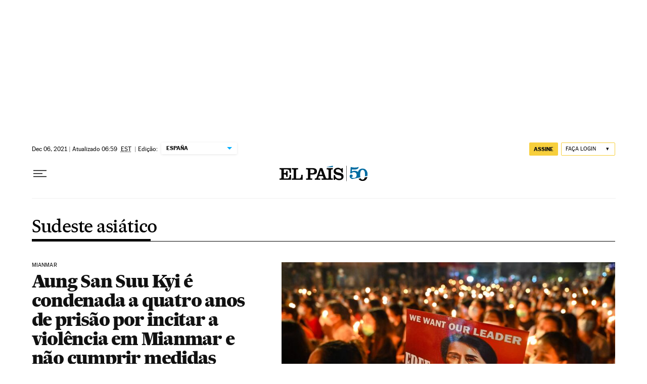

--- FILE ---
content_type: application/javascript; charset=utf-8
request_url: https://fundingchoicesmessages.google.com/f/AGSKWxWqwBBbdMr8Mge3kCVeOPNIx9XYRrDkok0hoDc28j2dgr_OOJ4Tedbo6YDTr3chpYmVQNNXp4GFoFTnei6Czv1WHUEVzy3tutvUxVMHcbvImHxE3x6VC3BFHawidZFy48ij7w9bMuMqUQDJXLy--ts0OsRmlD065EsFxAa9WFT7Jqi7KsSSSA0Ix1gK/_/adhomepage..ad6media._loader_adv--article-ads-/640x80-
body_size: -1291
content:
window['b056c7df-5b50-492c-9a32-6ce1cf492f5a'] = true;